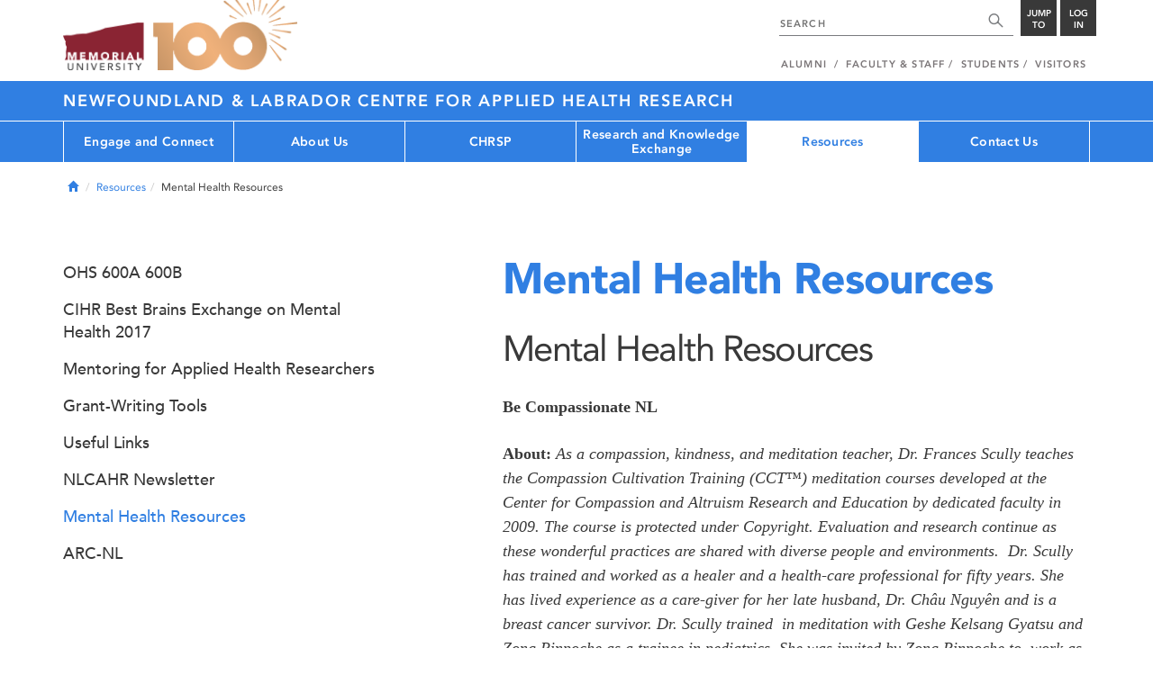

--- FILE ---
content_type: text/html; charset=UTF-8
request_url: https://www.mun.ca/nlcahr/resources/mental-health-resources/
body_size: 12957
content:
<!DOCTYPE html >
<html lang="en-CA"
 prefix="og: http://ogp.me/ns# fb: http://ogp.me/ns/fb# foaf: http://xmlns.com/foaf/0.1/ dc: http://purl.org/dc/elements/1.1/"
 vocab="http://schema.org/"
 itemscope="" itemtype="http://schema.org/WebPage">

<head>
 <meta charset="utf-8"/>
<meta http-equiv="Content-type" content="text/html; charset=utf-8"/>
<meta http-equiv="X-UA-Compatible" content="IE=edge">
<meta name="viewport" content="width=device-width, initial-scale=1">
<link rel="canonical" href="https://www.mun.ca/nlcahr/resources/mental-health-resources/"/>



 <script>(function (w, d, s, l, i) {
 w[l] = w[l] || [];
 w[l].push({
 'gtm.start': new Date().getTime(), event: 'gtm.js'
 });
 var f = d.getElementsByTagName(s)[0],
 j = d.createElement(s), dl = l != 'dataLayer' ? '&l=' + l : '';
 j.async = true;
 j.src =
 'https://www.googletagmanager.com/gtm.js?id=' + i + dl;
 f.parentNode.insertBefore(j, f);
 })(window, document, 'script', 'dataLayer', 'GTM-TB37L6');</script>

<title>Mental Health Resources | Newfoundland &amp; Labrador Centre for Applied Health Research | Memorial University of
 Newfoundland</title>

<link rel="preload" href="https://www.mun.ca/appinclude/stratum/js/bowser.js?id=b1c67ec783de3038f2624bfa60b86643&x-stratum-cacheable-asset=1" as="script">
<link rel="preload" href="https://www.mun.ca/appinclude/stratum/js/jquery-bundle.js?id=c25ccce2e4c696de405a19bb617e33ef&x-stratum-cacheable-asset=1" as="script">
<link rel="preload" href="https://www.mun.ca/appinclude/stratum/js/app.js?id=42f847eca8d3c1d4e2f7c5dcbc75fbf8&x-stratum-cacheable-asset=1" as="script">
<link rel="preload" href="https://www.mun.ca/appinclude/stratum/css/app.css?id=cd8e0594519a3fa82167edd3abae0f47&x-stratum-cacheable-asset=1" as="style">
<link rel="preload" href="https://www.mun.ca/appinclude/stratum/css/bottom.css?id=1cb694a66fb44a1e90b5178806c4ff96&x-stratum-cacheable-asset=1" as="style">
<link rel="preload" href="https://www.mun.ca/appinclude/stratum/images/MUN_Logo_Tagline_RGB.png?5d9aacec60306618ddc2e7b5801b7673" as="image" >
<link rel="preload" href="https://www.mun.ca/appinclude/stratum/images/MUN_Logo_RGB.png?1e058e0f542b9b6d1b14a96c150cb0c6" as="image" >
<link rel="preload" href="https://www.mun.ca/appinclude/stratum/images/mun-100-masthead-logo.png?601f2833b7cd6b81024de65e5a57f986" as="image" >
<link rel="preload" href="https://www.mun.ca/appinclude/stratum/fonts/7147ec3a-8ff8-4ec9-8c5c-bd1571dc6ae6.woff2?074cfd4a4adbcfd11ebf4a50b0e83601" as="font" type="font/woff2" crossorigin="anonymous">
<link rel="preload" href="https://www.mun.ca/appinclude/stratum/fonts/icomoon.woff2?2799c2b799b9977e2f34ed509472c0a4" as="font" type="font/woff2" crossorigin="anonymous">
<link rel="preload" href="https://www.mun.ca/appinclude/stratum/fonts/2cac77ec-9bc0-4ee7-87e4-27650190744f.woff2?b88cd394783954e4599ae801d3a73aa6" as="font" type="font/woff2" crossorigin="anonymous">
<link rel="preload" href="https://www.mun.ca/appinclude/stratum/fonts/5a05cf7f-f332-456f-ae67-d8c26e0d35b3.woff2?de4f67b8545dc903765d53b0346df833" as="font" type="font/woff2" crossorigin="anonymous">
<link rel="preload" href="https://www.mun.ca/appinclude/stratum/fonts/b9ebb19d-88c1-4cbd-9baf-cf51972422ec.woff2?dd3441203c41f450912336d7f356115f" as="font" type="font/woff2" crossorigin="anonymous">
<link rel="preload" href="https://www.mun.ca/appinclude/stratum/fonts/c4352a95-7a41-48c1-83ce-d8ffd2a3b118.woff2?7ef7482c33eafdf91cb366853e3a4c4c" as="font" type="font/woff2" crossorigin="anonymous">

<meta name="copyright" content="Copyright (c) 2021 Memorial University of Newfoundland">
<meta name="title" content="Mental Health Resources | Newfoundland &amp; Labrador Centre for Applied Health Research | Memorial University of Newfoundland">



 <meta name="keywords" content="">
 <meta name="description" content="Be Compassionate NL">



<meta name="generator" content="Terminal Four"/>
<meta property="og:url" content="https://www.mun.ca/nlcahr/resources/mental-health-resources/"/>
<meta property="og:type" content="website"/>
<meta property="og:locale" content="en_CA"/>
<meta property="og:site_name" content="Memorial University of Newfoundland"/>
<meta property="og:title" content="Mental Health Resources | Newfoundland &amp; Labrador Centre for Applied Health Research"/>
<meta property="og:description" content="Be Compassionate NL"/>
<meta property="og:image" content="https://www.mun.ca/appinclude/stratum/images/social-media-default-icon.jpg?92048c39b648897691cd44b1aa982d3c&x-stratum-cacheable-asset=1"/>
<meta name="twitter:domain" content="www.mun.ca"/>
<meta name="twitter:title" content="Mental Health Resources | Newfoundland &amp; Labrador Centre for Applied Health Research"/>
<meta name="twitter:description" content="Be Compassionate NL"/>
<meta name="twitter:card" content="summary_large_image"/>
<meta name="twitter:card" content="summary_large_image"/>
<meta name="twitter:image" content="https://www.mun.ca/appinclude/stratum/images/social-media-default-icon.jpg?92048c39b648897691cd44b1aa982d3c&x-stratum-cacheable-asset=1"/>

<script type="application/ld+json"> {
 "@context": "http://schema.org",
 "@type": "CollegeOrUniversity",
 "name": "Memorial University of Newfoundland",
 "url": "http://www.mun.ca",
 "sameAs": [
 "http://www.facebook.com/MemorialUniversity",
 "http://twitter.com/memorialu",
 "http://instagram.com/memorialuniversity",
 "http://www.youtube.com/user/MemorialUVideos",
 "http://memorialfutureu.tumblr.com/"
 ],
 "logo": "https://www.mun.ca/appinclude/stratum/images/gkg-mun-logo.jpg?8726997c62e4a5dbf8247b8c9adf4abc&x-stratum-cacheable-asset=1",
 "image": "https://www.mun.ca/appinclude/stratum/images/MUN_Logo_RGB.png?1e058e0f542b9b6d1b14a96c150cb0c6&x-stratum-cacheable-asset=1"
 }

</script>  <link rel="apple-touch-icon" sizes="57x57" href="/appinclude/stratum/favicon/apple-touch-icon-57x57.png">
<link rel="apple-touch-icon" sizes="114x114" href="/appinclude/stratum/favicon/apple-touch-icon-114x114.png">
<link rel="apple-touch-icon" sizes="72x72" href="/appinclude/stratum/favicon/apple-touch-icon-72x72.png">
<link rel="apple-touch-icon" sizes="144x144" href="/appinclude/stratum/favicon/apple-touch-icon-144x144.png">
<link rel="apple-touch-icon" sizes="60x60" href="/appinclude/stratum/favicon/apple-touch-icon-60x60.png">
<link rel="apple-touch-icon" sizes="120x120" href="/appinclude/stratum/favicon/apple-touch-icon-120x120.png">
<link rel="apple-touch-icon" sizes="76x76" href="/appinclude/stratum/favicon/apple-touch-icon-76x76.png">
<link rel="apple-touch-icon" sizes="152x152" href="/appinclude/stratum/favicon/apple-touch-icon-152x152.png">
<link rel="apple-touch-icon" sizes="180x180" href="/appinclude/stratum/favicon/apple-touch-icon-180x180.png">
<link rel="icon" type="image/png" href="/appinclude/stratum/favicon/favicon-192x192.png" sizes="192x192">
<link rel="icon" type="image/png" href="/appinclude/stratum/favicon/favicon-160x160.png" sizes="160x160">
<link rel="icon" type="image/png" href="/appinclude/stratum/favicon/favicon-96x96.png" sizes="96x96">
<link rel="icon" type="image/png" href="/appinclude/stratum/favicon/favicon-16x16.png" sizes="16x16">
<link rel="icon" type="image/png" href="/appinclude/stratum/favicon/favicon-32x32.png" sizes="32x32">
<meta name="msapplication-TileColor" content="#ffffff">
<meta name="msapplication-TileImage" content="/appinclude/stratum/favicon/mstile-144x144.png"> <link rel="stylesheet" type="text/css" href="https://www.mun.ca/appinclude/stratum/css/app.css?id=cd8e0594519a3fa82167edd3abae0f47&x-stratum-cacheable-asset=1"  defer/>
<script type="text/javascript" src="https://www.mun.ca/appinclude/stratum/js/bowser.js?id=b1c67ec783de3038f2624bfa60b86643&x-stratum-cacheable-asset=1"  ></script>
<script type="text/javascript" src="https://www.mun.ca/appinclude/stratum/js/jquery-bundle.js?id=c25ccce2e4c696de405a19bb617e33ef&x-stratum-cacheable-asset=1"  ></script>


<script type="application/x-stratum-config">[base64]</script>

 </head>

<body class="Blue-2727  section-84989  production-nlcahr  webp number-of-menu-items-6">
<noscript>
 <iframe src="https://www.googletagmanager.com/ns.html?id=GTM-TB37L6"
 height="0" width="0" style="display:none;visibility:hidden"></iframe>
</noscript>

<div id="outer-container" class="Blue-2727  section-84989  production-nlcahr  webp number-of-menu-items-6">

 <header itemscope itemtype="https://schema.org/WPHeader">
 <meta itemprop="name" content="Page Header"/>
 <meta itemprop="description" content="Search, Apply, Login and Navigate our Sites."/>
 <!--SEARCH AREA -->
 <div id="masthead-curtain" class="collapsed">
 <div class="container-fluid" id="masthead-curtain-close-wrapper">
 <div class="row">
 <div class="col-xs-12">
 <button class="pull-right masthead-curtain-close" id="masthead-curtain-close" aria-label="Close"
 title="Close"><span class="icon-close" aria-hidden="true" style=""></span></button>
 </div>
 </div>
 </div>
 <div id="masthead-curtain-content">
 <div id="search" class="hidden masthead-subject">
 <div class="container">
 <div class="row">
 <div class="masthead-item">
 <form method="get" action="//www.mun.ca/main/search.php" id="mcs-search-form">
 <div class="col-sm-12 col-md-offset-2 col-md-7">
 <div class="search-container">
 <label for="mcs-search-field" style="display: none;">Search:</label>
 <input id="mcs-search-field" placeholder="Search for..." type="text"
 class="typeahead" name="q" autocomplete="off"/>
 <input type="hidden" name="from" value="" id="mcs-from-field"/>
 </div>
 </div>
 <div class="col-sm-12 col-md-2 center-search-button">
 <button class="dropInnerButton search-btn" id="searchMUN">Search</button>
 </div>
 </form>
 </div>
 </div>
 <div class="az-links">
 <div class="row">
 <div class="col-xs-12 col-sm-4 col-lg-4">
 <div class="masthead-item" style="margin: 0;">
 <ul>
 <li>
 <a href="https://www.mun.ca/people_departments/a-z-listing/">A-Z Directory</a>
 </li>
 <li>
 <a href="https://www.mun.ca/main/become-a-student/">Admissions</a>
 </li>
 <li>
 <a href="https://www.mun.ca/university-calendar/">Calendar</a>
 </li>
 </ul>
 </div>
 </div>
 <div class="col-xs-12 col-sm-4 col-lg-4">
 <div class="masthead-item" style="margin: 0;">
 <ul>
 <li>
 <a href="https://www.mun.ca/campus_map/">Campus Maps</a>
 </li>
 <li>
 <a href="https://www.mun.ca/hr/careers/">Careers</a>
 </li>
 <li>
 <a href="https://www.mun.ca/people_departments/faculties-and-schools/">Faculties and Schools</a>
 </li>
 </ul>
 </div>
 </div>
 <div class="col-xs-12 col-sm-4 col-lg-4">
 <div class="masthead-item" style="margin: 0;">
 <ul>
 <li>
 <a href="https://www.mun.ca/international/">International</a>
 </li>
 <li>
 <a href="https://www.library.mun.ca/">Libraries</a>
 </li>
 <li>
 <a href="https://www.mun.ca/people_departments/">People and Departments</a>
 </li>
 </ul>
 </div>
 </div>
</div> </div>
 </div>
 </div>
 <div id="sitewide-menu" class="hidden masthead-subject">
 <div class="container sitewide-menu">
 <div class="row">
 <div class="col-md-12  col-lg-6">
 <div class="masthead-item" style="margin: 0;">
 <ul>
 <li>
 <a href="//www.mun.ca/main/about/">About</a>
 </li>
 <li>
 <a href="//www.mun.ca/main/become.php">Become A Student</a>
 </li>
 <li>
 <a href="//www.mun.ca/main/campuses.php">Campuses</a>
 </li>
 </ul>
 </div>
 </div>
 <div class="col-md-12  col-lg-6">
 <div class="masthead-item" style="margin: 0;">
 <ul>
 <li>
 <a href="//www.mun.ca//alumni/give/">Give to Memorial</a>
 </li>
 <li>
 <a href="//www.mun.ca/main/programs.php">Programs</a>
 </li>
 <li>
 <a href="http://www.mun.ca/research/">Research</a>
 </li>
 </ul>
 </div>
 </div>
 </div>
</div> <!--<div class="container sitewide-menu"></div>-->
 </div>
 <div id="audience-menu" class="hidden masthead-subject">
 <div class="container audience-menu">
 <div class="row">
 <div class="col-md-12  col-lg-4">
 <div class="masthead-item" style="margin: 0;">
 <ul>
 <li>
 <a href="//www.mun.ca//alumni/">Alumni</a>
 </li>
 <li>
 <a href="//www.mun.ca/main/facultyandstaff.php">Faculty &amp; Staff</a>
 </li>
 </ul>
 </div>
 </div>
 <div class="col-md-12  col-lg-4">
 <div class="masthead-item" style="margin: 0;">
 <ul>
 <li>
 <a href="//www.mun.ca/main/students.php">Students</a>
 </li>
 </ul>
 </div>
 </div>
 <div class="col-md-12  col-lg-4">
 <div class="masthead-item" style="margin: 0;">
 <ul>
 <li>
 <a href="//www.mun.ca/main/visitors/">Visitors</a>
 </li>
 </ul>
 </div>
 </div>
 </div>
</div> <!--<div class="container audience-menu"></div>-->
 </div>
 <!--APPLY AREA -->
 <div id="apply" class="hidden masthead-subject">
 <div class="container apply-menu">
 </div> </div>
 <!-- LOGIN AREA -->
 <div id="login" class="hidden masthead-subject">
 <div class="container services-menu">
 <div class="row">
 <div class="col-xs-10 col-xs-offset-1 col-md-8 col-md-offset-2">
 <div class="masthead-item">
 <ul>
 <li>
 <a href="https://my.mun.ca">my.mun.ca</a>
 </li>
 <li>
 <a href="https://online.mun.ca">Brightspace</a>
 </li>
 <li><a href="https://my.mun.ca/student">Student Self-Service</a></li>
 <li><a href="https://my.mun.ca/employee">Employee Self-Service</a></li>
 <li>
 <a href="https://www.mun.ca/its/services/email/">Email</a>
 </li>
 <li>
 <a href="http://www.mun.ca/iam/munlogin/">Other MUN Login Services</a>
 </li>
 </ul>
 </div>
 </div>
 </div>
</div>
 </div>
 </div>
</div>
 <div id="masthead">
 <!-- S: masthead -->

 <div class="container">
 <!-- S: masthead container-->

 <div class="row">
 <!-- S: masthead row-->

 <div class="col-sm-2 col-md-6" style="position:relative">
 <!--- S: masthead logo -->
 <a href="//www.mun.ca/main/" class="masthead-mun-logo"
 title="Memorial University of Newfoundland"
 aria-label="Memorial University">
 Memorial University
 </a>
 <a href="//www.mun.ca/100"
 class="masthead-mun-logo-100-overlay">100 site</a>
 <!--- E: masthead logo -->
 </div>

 <div class="col-sm-10 col-md-6">
 <div class="row">
 <!--- S: right row 1 -->

 <div class="col-md-12">
 <div id="masthead-actions" class="pull-right desktop-masthead-search">

 <form method="get" action="//www.mun.ca/main/search.php" id="ms-search-form">
 <input type="text" placeholder="SEARCH" class="ms-repace typeahead" name="q"
 autocomplete="off" id="ms-replace-search-input">
 <button type="submit" class="ms-replace"
 id="ms-search-btn"><span><!-- Search<br> --><span
 class="icon icon-search" aria-hidden="true"></span></span>
 </button>
 <input type="hidden" name="from" value="" id="mcs-from-field"/>
 </form>

 <div class="dropdown">
 <button type="button" id="jump-to" class="ms-replace dropdown-toggle"
 data-toggle="dropdown" aria-haspopup="true" aria-expanded="false"><span>
 Jump to</span>
 </button>
 <ul id="jumpToMenu" class="ms-replace dropdown-menu dropdown-menu-right"
 aria-labelledby="jump-to">
 <li>
 <a href="https://www.mun.ca/people_departments/a-z-listing/">A-Z Directory</a>
</li>
<li><a href="https://www.mun.ca/main/become-a-student/">Admissions</a></li>
<li><a href="https://www.mun.ca/university-calendar/">Calendar</a></li>
<li><a href="https://www.mun.ca/campus_map/">Campus Maps</a></li>
<li><a href="https://www.mun.ca/hr/careers/">Careers</a></li>
<li><a href="https://www.mun.ca/people_departments/faculties-and-schools/">Faculties
 and
 Schools</a>
</li>
<li><a href="https://www.mun.ca/international/">International</a></li>
<li><a href="https://www.library.mun.ca/">Libraries</a></li>
<li><a href="https://www.mun.ca/people_departments/">People and
 Departments</a></li> </ul>
 </div>

 <div class="dropdown">
 <button type="button" id="btn-login" class="ms-replace dropdown-toggle"
 data-toggle="dropdown" aria-haspopup="true"
 aria-expanded="false"><span>Log<br>in</span>
 </button>
 <ul id="loginMenu"
 class="ms-replace dropdown-menu dropdown-menu-right"
 aria-labelledby="btn-login">
 <li><a href="https://my.mun.ca">my.mun.ca</a></li>
<li><a href="https://online.mun.ca">Brightspace</a></li>
<li><a href="https://my.mun.ca/student">Student Self-Service</a></li>
<li><a href="https://my.mun.ca/employee">Employee Self-Service</a></li>
<li><a href="https://www.mun.ca/its/services/email/">Email</a></li>
<li><a href="http://www.mun.ca/iam/munlogin/">Other MUN Login Services</a>
</li>
 </ul>
 </div>

 </div>
 </div>
 <!--- E: right row 1 -->
 </div>


 <div class="row">
 <!--- S: right row 2 -->
 <div class="col-md-12">
 <nav id="masthead-nav" typeof="SiteNavigationElement">
 <ul class="nav navbar-nav pull-right" typeof="SiteNavigationElement">
 <li><a property="url" href="http://www.mun.ca/alumni"><span
 property="name">Alumni</span></a>
</li>
<li><a property="url" href="//www.mun.ca/main/facultyandstaff.php"><span
 property="name">Faculty &amp; Staff</span></a></li>
<li><a property="url" href="//www.mun.ca/main/students.php"><span
 property="name">Students</span></a></li>
<li><a property="url" href="//www.mun.ca/main/visitors/index.php"><span
 property="name">Visitors</span></a></li> </ul>
 </nav>
 </div>
 <!--- E: right row 2 -->
 </div>


 </div>
 <!-- E: masthead row-->
 </div>
 <!-- E: masthead container-->
 </div>
 <!-- E: masthead -->
</div>

 <div id="site-title-desktop" class="site-title hidden-sm hidden-xs">
 <div class="container">
 <div class="row">
 <div class="col-md-12">
 <h1><a href="/nlcahr/"
 class="t4-site-root">Newfoundland &amp; Labrador Centre for Applied Health Research </a>
 
 </h1></div>
 </div>
 </div>
 </div>
 <div id="menu">
 <nav class="navbar">
 <div class="container">
 <div class="navbar-header">
 <div class="pull-left" style="position:relative">
 <a href="//www.mun.ca/main/"><img
 src="https://www.mun.ca/appinclude/stratum/images/mun-100-masthead-logo.png?601f2833b7cd6b81024de65e5a57f986"
 class="mobile-mun-logo"></a>
 <a href="//www.mun.ca/100"
 class="masthead-mun-logo-100-overlay">100 site</a>
 </div>
 <div class="pull-right m-actions">
 <button type="button" class="masthead-curtain-open" data-target="#login" aria-label="Login"
 title="Login"><span class="text-btn">Login</span></button>
 <button type="button" class="masthead-curtain-open" data-target="#audience-menu"
 aria-label="Audience Menu" title="Audience"><span class="icon-user"
 aria-hidden="true"></span>
 </button>
 <button type="button" class="masthead-curtain-open site-search" data-target="#search"
 aria-label="Search" title="Search"><span class="icon-search"
 aria-hidden="true"></span></button>
 <button type="button" class="masthead-curtain-open navbar-toggle"
 data-target="#sitewide-menu" aria-label="Toggle navigation"><span class="icon-lines"
 aria-hidden="true"></span>
 </button>
 </div>
 </div>
 <nav id="top-menu" class="collapse navbar-collapse" typeof="SiteNavigationElement">
 <ul>
 <li><a href="/nlcahr/engage-and-connect/">Engage and Connect</a>
<ul class="multilevel-linkul-0">
<li><a href="/nlcahr/engage-and-connect/disability/">Disability</a></li>
<li><a href="/nlcahr/engage-and-connect/early-childhood-development/">Early Childhood Development</a></li>
<li><a href="/nlcahr/engage-and-connect/education/">Education</a></li>
<li><a href="/nlcahr/engage-and-connect/employment/">Employment</a></li>
<li><a href="/nlcahr/engage-and-connect/food-security/">Food Security</a></li>
<li><a href="/nlcahr/engage-and-connect/gender/">Gender</a></li>
<li><a href="/nlcahr/engage-and-connect/health/">Health</a></li>
<li><a href="/nlcahr/engage-and-connect/housing/">Housing</a></li>
<li><a href="/nlcahr/engage-and-connect/indigenous-communities/">Indigenous Communities</a></li>
<li><a href="/nlcahr/engage-and-connect/race-and-culture/">Race and Culture</a></li>
<li><a href="/nlcahr/engage-and-connect/social-inclusion-and-support/">Social Inclusion and Support</a></li>
<li><a href="/nlcahr/engage-and-connect/student-community-opportunities/">Student Community Opportunities</a></li>
<li><a href="/nlcahr/engage-and-connect/student-university-opportunities/">Student University Opportunities</a></li>
<li><a href="https://www.mun.ca/research/explore/units/" target="_blank">Research Units at Memorial University</a></li>
<li><a href="https://mun.yaffle.ca//" target="_blank">Link to Research: Yaffle</a></li>
<li><a href="/nlcahr/engage-and-connect/considerations-for-effective-engagement/">Considerations for Effective Engagement</a></li>

</ul>

</li><li><a href="/nlcahr/about-us/">About Us</a>
<ul class="multilevel-linkul-0">
<li><a href="/nlcahr/about-us/special-events-at-the-centre/">Special Events at the Centre</a></li>
<li><a href="/nlcahr/about-us/defining-applied-health-research/">Defining Applied Health Research</a></li>
<li><a href="/nlcahr/about-us/our-board-of-directors/">Our Board of Directors</a></li>
<li><a href="/nlcahr/about-us/annual-reports/">Annual Reports</a></li>
<li><a href="/nlcahr/contact-us/" target="_self">Contact Us</a></li>

</ul>

</li><li><a href="/nlcahr/chrsp/">CHRSP</a>
<ul class="multilevel-linkul-0">
<li><a href="/nlcahr/chrsp/covid-19-quick-response/">COVID-19 Quick Response</a></li>
<li><a href="/nlcahr/chrsp/covid-19-research-evidence/">COVID-19 Research Evidence</a></li>
<li><a href="/nlcahr/chrsp/about-evidence-in-context-reports/">About Evidence in Context Reports</a></li>
<li><a href="/nlcahr/chrsp/chrsp-methodology-evidence-in-context-reports/">CHRSP Methodology: Evidence in Context Reports</a></li>
<li><a href="/nlcahr/chrsp/about-rapid-evidence-reports/">About Rapid Evidence Reports</a></li>
<li><a href="/nlcahr/chrsp/chrsp-methodology-rapid-evidence-reports/">CHRSP Methodology: Rapid Evidence Reports</a></li>
<li><a href="/nlcahr/chrsp/completed-chrsp-projects/">Completed CHRSP Projects</a></li>
<li><a href="/nlcahr/chrsp/current-chrsp-projects/">Current CHRSP Projects</a></li>
<li><a href="/nlcahr/chrsp/-for-chrsp-champions/"> For CHRSP Champions</a></li>
<li><a href="/nlcahr/chrsp/health-system-feedback-on-chrsp-studies/">Health System Feedback on CHRSP Studies</a></li>

</ul>

</li><li><a href="/nlcahr/research-and-knowledge-exchange/">Research and Knowledge Exchange</a>
<ul class="multilevel-linkul-0">
<li><a href="/nlcahr/research-and-knowledge-exchange/adhd/">ADHD</a></li>
<li><a href="/nlcahr/research-and-knowledge-exchange/aging/">Aging</a>
<ul class="multilevel-linkul-1">
<li><a href="/nlcahr/research-and-knowledge-exchange/aging/research-articles-on-aging/">Research Articles on Aging</a></li>

</ul>

</li>
<li><a href="/nlcahr/research-and-knowledge-exchange/autism/">Autism</a></li>
<li><a href="/nlcahr/research-and-knowledge-exchange/the-arts-and-health/">The Arts and Health</a></li>
<li><a href="/nlcahr/research-and-knowledge-exchange/chronic-disease/">Chronic Disease</a></li>
<li><a href="/nlcahr/research-and-knowledge-exchange/climate-change/">Climate Change</a></li>
<li><a href="/nlcahr/research-and-knowledge-exchange/cost-and-value-in-healthcare/">Cost and Value in Healthcare</a></li>
<li><a href="/nlcahr/research-and-knowledge-exchange/critical-disability-studies/">Critical Disability Studies</a></li>
<li><a href="/nlcahr/research-and-knowledge-exchange/eating-disorders-disordered-eating-and-body-image/">Eating Disorders, Disordered Eating and Body Image</a></li>
<li><a href="/nlcahr/research-and-knowledge-exchange/gender-sexuality-and-health/">Gender, Sexuality, and Health</a></li>
<li><a href="/nlcahr/research-and-knowledge-exchange/global-health/">Global Health</a></li>
<li><a href="/nlcahr/research-and-knowledge-exchange/harm-reduction-and-critical-drug-studies/">Harm Reduction and Critical Drug Studies</a></li>
<li><a href="/nlcahr/research-and-knowledge-exchange/health-human-resources/">Health Human Resources</a></li>
<li><a href="/nlcahr/research-and-knowledge-exchange/horticultural-therapy/">Horticultural Therapy</a></li>
<li><a href="/nlcahr/research-and-knowledge-exchange/human-animal-interaction-and-wellness/">Human Animal Interaction and Wellness</a></li>
<li><a href="/nlcahr/research-and-knowledge-exchange/implementation-science-and-change-management/">Implementation Science and Change Management</a></li>
<li><a href="/nlcahr/research-and-knowledge-exchange/indigenous-health/">Indigenous Health</a></li>
<li><a href="/nlcahr/research-and-knowledge-exchange/the-learning-health-and-social-system/">The Learning Health and Social System</a></li>
<li><a href="/nlcahr/research-and-knowledge-exchange/mental-health/">Mental Health</a></li>
<li><a href="/nlcahr/research-and-knowledge-exchange/midwifery-and-maternal-health/">Midwifery and Maternal Health</a></li>
<li><a href="/nlcahr/research-and-knowledge-exchange/military-families-and-veterans-health/">Military Families and Veterans Health</a></li>
<li><a href="/nlcahr/research-and-knowledge-exchange/oral-health/">Oral Health</a></li>
<li><a href="/nlcahr/research-and-knowledge-exchange/palliative-and-end-of-life-care/">Palliative and End-of-Life Care</a></li>
<li><a href="/nlcahr/research-and-knowledge-exchange/rural-health/">Rural Health</a></li>
<li><a href="/nlcahr/research-and-knowledge-exchange/service-learning-and-community-engagement/">Service Learning and Community Engagement</a></li>
<li><a href="/nlcahr/research-and-knowledge-exchange/research-talks/">Research Talks</a></li>
<li><a href="/nlcahr/research-and-knowledge-exchange/success-stories/">Success Stories</a></li>
<li><a href="/nlcahr/research-and-knowledge-exchange/why-students-should-join-a-research-exchange-group/">Why Students Should Join a Research Exchange Group</a></li>

</ul>

</li><li><span class="currentbranch0"><a href="/nlcahr/resources/">Resources</a></span>
<ul class="multilevel-linkul-0">
<li><a href="/nlcahr/resources/ohs-600a-600b/">OHS 600A 600B</a></li>
<li><a href="/nlcahr/resources/cihr-best-brains-exchange-on-mental-health-2017/">CIHR Best Brains Exchange on Mental Health 2017</a></li>
<li><a href="/nlcahr/resources/mentoring-for-applied-health-researchers/">Mentoring for Applied Health Researchers</a></li>
<li><a href="/nlcahr/resources/grant-writing-tools/">Grant-Writing Tools</a></li>
<li><a href="/nlcahr/resources/useful-links/">Useful Links</a></li>
<li><a href="/nlcahr/resources/nlcahr-newsletter/">NLCAHR Newsletter</a></li>
<li><span class="currentbranch1"><a href="/nlcahr/resources/mental-health-resources/">Mental Health Resources</a></span></li>
<li><a href="/nlcahr/resources/arc-nl/">ARC-NL</a></li>

</ul>

</li><li><a href="/nlcahr/contact-us/">Contact Us</a>
<ul class="multilevel-linkul-0">
<li><a href="/nlcahr/contact-us/how-to-find-us/">How to find us</a></li>
<li><a href="/nlcahr/contact-us/link-to-campus-map/">Link to Campus Map</a></li>

</ul>

</li><li><a href="/nlcahr/arc-nl/">ARC-NL</a>
<ul class="multilevel-linkul-0">
<li><a href="/nlcahr/arc-nl/contact-us/">Contact Us</a></li>
<li><a href="/nlcahr/arc-nl/membership/">Membership</a></li>

</ul>

</li> </ul>
 </nav>
 </div>
 </nav>
 </div>
 <div id="site-title-mobile" class="site-title visible-sm visible-xs">
 <div class="container">
 <div class="row">
 <div class="col-xs-10">
 <h1><a href="#" class="t4-site-root">Newfoundland &amp; Labrador Centre for Applied Health Research</a>
 
 </h1></div>
 <div class="col-xs-2">
 <button type="button" class="btn sub-menu-button pull-right" data-toggle="collapse"
 data-target="#sub-menu" aria-label="Toggle navigation"
 style="padding: 15px 5px 15px 0;"><span class="icon-chev-down" aria-hidden="true"
 style="color: white;"></span></button>
 </div>
 </div>
 </div>
 </div>
</header>
<div id="mobile-menu-container">
 <div class="container">
 <div class="row">
 <nav class="sub-menu col-sm-12 collapse" id="sub-menu" typeof="SiteNavigationElement">

 </nav>
 </div>
 </div>
</div>



 <div id="content">

 <div class="container">

  <div class="row breadcrumb-row">
 <div class="md-col-12">

 <ul class="breadcrumb">
 <li>
 <a href="/nlcahr/">
 <span class="glyphicon glyphicon-home" aria-hidden="true"></span>
 <span class="sr-only">Home</span>
 </a>
 </li>
 <li><a href="/nlcahr/resources/">Resources</a></li><li>Mental Health Resources</li>  </ul>
 </div>
 </div>
  <div class="row">
 <div class="col-md-12">
  </div>
 </div>
 <div class="row">

 <div class="col-md-7 col-md-offset-1 col-md-push-4">
 <div id="call-to-action-mobile-widget-container" data-type="MCT"></div>
 <div id="content-body" typeof="WebPage">
   <h1 property="name" class="page-title">Mental Health Resources</h1>
 

 <main property="mainEntityOfPage">
 <div id="sb-content-inside">
 <!-- SB START CONTENT -->
 







<span id="d.en.311761"></span>
<div class="memorial-basic-content">
  <h2>Mental Health Resources</h2>

<p style="font-weight: 400;"><strong>Be Compassionate NL</strong></p>
<p style="font-weight: 400;"><strong>About:</strong> <em>As a compassion, kindness, and meditation teacher, Dr. Frances Scully teaches the Compassion Cultivation Training (CCT™) meditation courses developed at the Center for Compassion and Altruism Research and Education by dedicated faculty in 2009. The course is protected under Copyright. Evaluation and research continue as these wonderful practices are shared with diverse people and environments. &nbsp;Dr. Scully&nbsp; has trained and worked as a healer and a health-care professional for fifty years. She has lived experience as a care-giver for her late husband, Dr. Châu Nguyên and is a breast cancer survivor. Dr. Scully trained&nbsp; in meditation with Geshe Kelsang Gyatsu and Zong Rinpoche as a trainee in pediatrics. She was invited by Zong Rinpoche to&nbsp; work as a community pediatrician at the Garden Shartse Monastery relocated to southern India in 1984. She became certified to teach Christian Meditation in 1984 and &nbsp;certified to teach the Compassion Cultivation Training Meditation course in 2020. She founded Be CompassionateNL.inc in July 2020.</em></p>
<p style="font-weight: 400;"><strong>Website: <a href="https://becompassionatenl.ca/about/">https://becompassionatenl.ca/about/</a></strong></p>
<p style="font-weight: 400;"><strong>Contact: <a href="mailto:dr.fscully@bekindnl.ca">dr.fscully@bekindnl.ca</a></strong></p>
<p>&nbsp;</p>
<p><strong>Quadrangle NL&nbsp;</strong></p>
<p><strong>About:&nbsp;</strong><em>Incorporated in May of 2015 with a dream of creating a communal HUB where we can grow as a community of 2SLGBTQIA+ people<strong>.&nbsp;</strong>Our aim is to create a centre that provides a shared community resource space that is flexible in how it can be used by community members and organizations--a shared space for building belonging across our differences, sharing resources, and honouring our strengths and experiences. The name also tips its hat to the historical significance of the triangle as a symbol of sexual diversity while at the same time acknowledging that our communities include sexual and gender diversity, and that the two are not reducible to the same thing.</em></p>
<p><strong>Website:&nbsp;<a href="http://www.thequadnl.com/">www.thequadnl.com</a></strong></p>
<p><strong>Contact:&nbsp;<a href="mailto:executivedirector@thequadnl.com">executivedirector@thequadnl.com</a></strong></p>
<p><strong>&nbsp;</strong></p>
<p><strong>SUNAR</strong></p>
<p><strong>About:&nbsp;</strong><em>The Substance User Network of the Atlantic Region (SUNAR) is a group by and for people with lived &amp; living experience of criminalized drug use. We engage in education and advocacy to enhance and save the lives of people who use(d) drugs in the Atlantic provinces of Canada.</em></p>
<p><strong>Website:&nbsp;<a href="https://www.sunar.ca/">https://www.sunar.ca/</a></strong></p>
<p><strong>Contact:&nbsp;<a href="mailto:sunatlanticregion@gmail.com">sunatlanticregion@gmail.com</a></strong></p>
<p><strong>&nbsp;</strong></p>
<p><strong>LIFEWISE</strong></p>
<p><strong>About:&nbsp;</strong><em>At Lifewise, our purpose is to bring hope to, and reduce stigma for those individuals living with mental health and addictions issues through a community of: Peer Support, Public Education, Advocacy, and Community Engagement, and Policy Consultation. As the only provincial organization in Newfoundland &amp; Labrador created by and for individuals living with mental health and addictions issues, we exist to support and encourage individual recovery through self-determination, while working to break the stigma surrounding these issues in society.&nbsp; Peer Supports include a Warmline, Wellness Workshops and Support Groups.&nbsp; Public Education Programs include a variety of short, medium, and week length sessions and training programs,with opportunities to learn from and connect with individuals who are extensively trained in relating their experiences.</em></p>
<p><strong>Website:&nbsp;<a href="http://www.lifewisenl.ca/">www.lifewisenl.ca</a></strong></p>
<p><strong>Contact:&nbsp;<a href="mailto:swhite@lifewisenl.ca">swhite@lifewisenl.ca</a></strong></p>
<p><strong>&nbsp;</strong></p>
<p><strong>Bell Island Housing &amp; Sobriety</strong></p>
<p><strong>About:&nbsp;</strong><em>Offering community-based, community-led supports for people living with mental health and addictions issues on Bell Island, the group was established as a grassroots movement and has grown into an organization that will soon operate from a new facility.&nbsp;<a href="https://www.cbc.ca/news/canada/newfoundland-labrador/bell-island-addictions-clinic-1.5230653">Media story here</a>&nbsp;provides background. &nbsp;Group now planningr social enterprise and learning opportunities in gardening and the arts.</em></p>
<p><strong>Website not available yet for the group/ Governance structure here:&nbsp;<a href="https://opencorporates.com/companies/ca_nl/88199">https://opencorporates.com/companies/ca_nl/88199</a></strong></p>
<p><strong>Heal Bell Island Facebook Group:&nbsp;<a href="https://www.facebook.com/groups/1680506282277066/">https://www.facebook.com/groups/1680506282277066/</a></strong></p>
<p><strong>&nbsp;</strong></p>
<p><strong>The Jacob Puddister Memorial Foundation</strong></p>
<p><strong>About:&nbsp;</strong><em>Created by Jake’s family to honour the son, brother, grandson, and friend Jake was to so many. Although he struggled with mental illness for many years, Jake prioritized the needs and feelings of all those he loved and cared about. If he was aware of someone who was struggling, he would go above and beyond to help them. From unconditionally supporting friends battling their own mental health, finding a place for a friend to stay, or gathering money and toys for the local Happy Tree, Jake’s compassion and light shined through even his darkest moments. The foundation’s mission is to provide mental health resources to youth in Newfoundland and Labrador and to eliminate the stigma surrounding mental health through various fundraising efforts and community partnerships. Programs include Free Counselling for Youth (Ages 12-35),&nbsp; Free ASIST (Applied Suicide Intervention Skills Training) in partnership with CMHA-NL, and Peer Support, among others.</em></p>
<p><strong>Website:&nbsp;<a href="https://www.jpmemorialfoundation.com/">https://www.jpmemorialfoundation.com/</a></strong></p>
<p><strong>Email:&nbsp;<a href="mailto:counselling@jpmemorialfoundation.com">counselling@jpmemorialfoundation.com</a></strong></p>
<p><strong>&nbsp;</strong></p>
<p><strong>Choices for Youth</strong></p>
<p><strong>About:&nbsp;</strong><em>Choices for Youth is committed to building programs, systems, and opportunities that are focused on providing individualized support for young people, celebrating who they are, and working together to unlock their potential to build a brighter future. Childhood trauma, mental illness, addictions, incarceration, family breakdown, poverty, violence, abuse, and exploitation are the tragic set of common experiences of the over 1500 young people we work with every year.&nbsp;<a href="https://www.choicesforyouth.ca/health-outreach">Outreach services are outlined here.</a>&nbsp;&nbsp;<a href="https://www.canada.ca/en/institutes-health-research/news/2022/11/government-of-canada-support-for-integrated-youth-services.html">Information about support for integrated youth services in Canada.</a>.</em></p>
<p><strong>Website:&nbsp;<a href="https://www.choicesforyouth.ca/">https://www.choicesforyouth.ca/</a></strong></p>
<p><strong>Contact:&nbsp;<a href="https://www.choicesforyouth.ca/contact-us">https://www.choicesforyouth.ca/contact-us</a></strong></p>
<p><strong>&nbsp;</strong></p>
<p><strong>Centre for Mindfulness NL&nbsp;</strong></p>
<p><strong>About:&nbsp;</strong><em>Centre for Mindfulness NL is a consultation and training company providing trauma-informed educational opportunities for individuals, groups, and workplaces.&nbsp; We are proud to be the first evidence-based, trauma-informed mindfulness institute in Canada. We are passionate about providing equitable access to evidence-based psychoeducation and wellness resources. We collaborate with organizations across both the public and private sectors to design sustainable systems-level change.</em>&nbsp;<em>The Centre provides evidence-based trauma-informed mindfulness programming and psycho-educational resources for organizations and individuals. We just finished facilitating a 200-hour teacher training program in partnership with CNIB and have a 5-day psycho-education training launching May 1-5.</em></p>
<p><strong>Website:&nbsp;<a href="http://www.centreformindfulnessnl.ca/">www.centreformindfulnessnl.ca</a></strong></p>
<p><strong>Contact:&nbsp;<a href="mailto:centreformindfulnessnl@gmail.com">centreformindfulnessnl@gmail.com</a></strong></p>
<p><strong>&nbsp;</strong></p>
<p><strong>Mokami Status of Women Council&nbsp;</strong></p>
<p><strong>About:&nbsp;</strong><em>Mokami Status of Women Council is an equality seeking, feminist organization that supports women and gender diverse individuals. We work within the Upper Lake Melville area of central Labrador, Canada.in Happy Valley- Goose Bay.</em></p>
<p><strong>Website:</strong>&nbsp;<strong><a href="https://www.mokamiwomen.ca/home/">https://www.mokamiwomen.ca/home/</a></strong></p>
<p><strong>Contact:&nbsp;<a href="mailto:coordinator@mokamiwomen.ca">coordinator@mokamiwomen.ca</a></strong></p>
<p><strong>&nbsp;</strong></p>
<p><strong>SOul Wellbeing</strong></p>
<p><strong>About:&nbsp;</strong><em>Soul Wellbeing is owned and operated by Susan O’Leary and provides wellness days and retreats around vagal nerve and nervous system wellness for professionals’ own self care . Susan has mostly worked with those in the wellness sector but would be most interested in discussing other possibilities if this would be of interest . Susan has been working in wellness lifestyle and studying wellbeing since her early 20's. Her professional degrees are a Psychology&nbsp; B.Sc. where she focused on Neuroscience followed by a Doctor in Chiropractic from CMCC. Her own journey in self care and mind body spirit practices have come from a wide range of experiences from training&nbsp; as a national athlete to&nbsp; yoga, working and operating in multidisciplinary and integrative medicine wellness centres , to the wisdom shared by many mentors including meditation and mindfulness practices. The combination of her educational degrees ,clinical experience and the practical experiences of her personal lifestyle , allows Susan to share her skillset in safe and&nbsp; effective ways. After&nbsp; 22 years of full time clinical practice she launched SOuL Wellbeing with the focus to share the practices for creative mindsets and the tools of self care that are relevant to todays busy and exciting world.</em></p>
<p><strong>Website:&nbsp;<a href="http://www.soulwellbeing.ca/">www.Soulwellbeing.ca</a></strong></p>
<p><strong>Contact: soleary@soulwellbeing ca</strong></p>
<p><strong>&nbsp;</strong></p>
<p><strong>RUAH Counselling Centre</strong></p>
<p><strong>About:&nbsp;</strong><em>&nbsp;RUAH, located at the Lantern on Barnes Road in St. John’s is &nbsp;a non-profit community counselling agency, provides individual, couple and family counselling, as well as psycho-educational groups, workshops and presentations to those 16 years of age and older. Access to timely and professional mental health and wellness services, for all, is our priority. Individuals who are unable to pay the standard fee for our services may be eligible for a reduced fee or no fee.</em></p>
<p><strong>Website:&nbsp;<a href="https://ruahcounselling.ca/">https://ruahcounselling.ca/</a></strong></p>
<p><strong>Contact:&nbsp;<a href="https://ruahcounselling.ca/contact/">https://ruahcounselling.ca/contact/</a></strong></p>
<p><strong>&nbsp;</strong></p>
<p><strong>First Light</strong></p>
<p><strong>About:&nbsp;</strong><em>First Light is a registered non-profit organization that serves the urban Indigenous and non-Indigenous community alike by providing programs and services rooted in the revitalization, strengthening and celebration of Indigenous cultures and languages in the spirit of trust, respect, and friendship.</em></p>
<p><strong>Website:&nbsp;<a href="https://firstlightnl.ca/about/">https://firstlightnl.ca/about/</a></strong></p>
<p><strong>&nbsp;</strong></p>
<p><strong>CMHA-NL</strong></p>
<p><strong>About:&nbsp;</strong><em>CMHA-NL is a provincial division of CMHA National. Our mission is to facilitate access to the resources people need to maintain and improve mental health.</em></p>
<p><strong>Website:&nbsp;<a href="https://cmhanl.ca/">https://cmhanl.ca/</a></strong></p>
<p><strong>Contact:&nbsp;<a href="https://cmhanl.ca/contact/">https://cmhanl.ca/contact/</a></strong></p>
<p><strong>&nbsp;</strong></p>
<p><strong>Strong Harbour Strings</strong></p>
<p><strong>About:&nbsp;</strong><em>Strong Harbour Strings Program is a mentoring artist program based on the belief that our communities can be strengthened through learning and sharing music. We strive to create equal access to music education and performance for young people residing in under served neighbourhoods through experiential learning and mentoring relationships.</em></p>
<p><strong>Website:&nbsp;<a href="https://strongharbourstrings.com/">https://strongharbourstrings.com/</a></strong></p>
<p><strong>Email:&nbsp;<a href="mailto:stringharbourstrings@gmail.com">stringharbourstrings@gmail.com</a></strong></p>
<p><strong>&nbsp;</strong></p>
<p><strong>NLCAHR RESOURCES:</strong></p>
<p><strong>&nbsp;</strong></p>
<p><strong>General Listing of Community, health system and university organizations and contacts</strong></p>
<p><strong><a href="https://www.mun.ca/nlcahr/engage-and-connect/">NLCAHR ENGAGE AND CONNECT WEBSITE FOR COMMUNITY-UNIVERSITY RESOURCES AND CONTACTS IN SOCIAL DETERMINANTS OF HEALTH</a></strong></p>
<p><strong>About:&nbsp;</strong><em>This portal was designed in collaboration with the Research Exchange Group on Service Leaning/Community Engagement as a follow-up to a workshop in which community and university partners expressed the need for an online tool that would make it easier to connect: community, health system and government partners with departments and supportive resources at Memorial University; Memorial University faculty and students with community, health system, and government partners; students to service learning opportunities in the community.</em></p>
<p><strong>&nbsp;</strong></p>
<p><strong>Arts-based mental health resources:</strong></p>
<p><strong><a href="https://www.mun.ca/nlcahr/research-exchange/the-arts-and-health/">Research Exchange Group on Arts and Health</a></strong></p>
<p><strong>&nbsp;</strong></p>
<ul style="font-weight: 400;">
<li><strong><a href="https://www.mun.ca/nlcahr/media/production/memorial/administrative/nl-centre-for-applied-health-research/media-library/researchexchange/COMPENDIUM_2021_ARTS_AND_HEALTH.pdf">A Compendium of Arts &amp; Health Research and Programming in NL</a>|&nbsp;</strong><em>A compendium of arts and health research and programming from across Newfoundland and Labrador was completed by Lynsey Alcock as part of her Master’s of Public Health Practicum at Memorial’s Faculty of Medicine. Launched in October 2020 and now updated for 2021, the compendium is the first of its kind for our province, and a valuable resource for this group. It is considered to be a “living document” and all are welcome to contact NLCAHR to make additions to the information as new programs and research get underway.</em></li>
</ul>
<p><strong>&nbsp;</strong></p>
<ul style="font-weight: 400;">
<li><strong><a href="https://www.mun.ca/nlcahr/media/production/memorial/administrative/nl-centre-for-applied-health-research/Integrating%20Art%20Into%20Mental%20Health%20Practice%20-%20Taylor%20Barei%20-%20Pathway%20Guidebook.pdf">Integrating Art into Mental Health Practice- Taylor Barei - Guidebook</a>&nbsp;|&nbsp;</strong><em>This guidebook was developed by Taylor Barei for her MSW Pathways Project at Memorial University for social and healthcare professionals and lifelong learners who have an interest in the arts. This guidebook can be helpful for community workers, peer support workers, therapists, counsellors and other mental health professionals. You do not need to be a professional artist or art therapist to use and explore this guidebook. All you need is an interest in integrating the arts into your professional development, practice or personal self-care goals.</em></li>
</ul>
<p><em>&nbsp;</em></p>
<p><strong><a href="https://www.mun.ca/nlcahr/research-exchange/horticultural-therapy/">Research Exchange Group on Horticultural Therapy</a></strong></p>
<p><em>&nbsp;</em></p>
<p><strong>Health System Programs:&nbsp;</strong></p>
<p><strong>&nbsp;</strong></p>
<p><strong>NL Centre on Substance Use and Eastern Health MHA Prevention and Promotion Service</strong></p>
<p><em>Formerly the NL Opioid Dependence Treatment Centre of Excellence, the new NL Health Services program will provide treatment and programming for mental health and substance use including prevention and health promotion.. Goals include supporting the implementation of the provincial MHA Hub and Spoke Model. Supporting the implementation of evidence informed treatment practices for substance use.</em></p>
<p><strong>Contact:&nbsp;<a href="mailto:wayne.bishop@easternhealth.ca">wayne.bishop@easternhealth.ca</a></strong></p>
<p><strong>Contact:&nbsp;<a href="mailto:bailey.reid@easternhealth.ca">bailey.reid@easternhealth.ca</a></strong></p>
<p><strong>&nbsp;</strong></p>
<p><strong>Bridges Program Eastern Health</strong></p>
<p><strong>About:&nbsp;</strong><em>The Bridges Program works collaboratively with youth, and their families, to build awareness, skills and the understanding needed to address mental health challenges.</em></p>
<p><em>What they do: Focused, short-term individual psychotherapy; Family therapy; Skill building groups; Psychiatric consultation; Admission to this program is coordinated through Child and Adolescent Central Intake.</em></p>
<p><strong>Website&nbsp;<a href="https://nl.bridgethegapp.ca/adult/service-directory/bridges-program-ages-13-18-eastern-health/">https://nl.bridgethegapp.ca/adult/service-directory/bridges-program-ages-13-18-eastern-health/</a></strong></p>
<p><strong>Contact: 709- 777-7715/2200</strong></p>
<p><strong>&nbsp;</strong></p>
<p><strong>Services in Western Health</strong></p>
<p><strong><a href="https://westernhealth.nl.ca/addiction-services/">https://westernhealth.nl.ca/addiction-services/</a></strong></p>
<p><strong>&nbsp;</strong></p>
<p><strong>Services in Central Health</strong></p>
<p><strong><a href="https://www.centralhealth.nl.ca/mental-health-and-addictions">https://www.centralhealth.nl.ca/mental-health-and-addictions</a></strong></p>
<p><strong>&nbsp;</strong></p>
<p><strong>Services in Labrador Grenfell Health</strong></p>
<p><strong><a href="https://www.lghealth.ca/mha">https://www.lghealth.ca/mha</a></strong></p>
<p><strong>&nbsp;</strong></p>
<p><strong>Services in Nunatsiavut</strong></p>
<p><strong><a href="https://nunatsiavut.com/department/health-and-social-development/public-health/">https://nunatsiavut.com/department/health-and-social-development/public-health/</a></strong></p>
<p><strong>&nbsp;</strong></p>
<p><strong>Nunatukavut Services</strong></p>
<p><strong><a href="https://nunatukavut.ca/departments/health-social-sector/">https://nunatukavut.ca/departments/health-social-sector/</a></strong></p>
<p><strong>&nbsp;</strong></p>
<p><strong>Health and Healing Innu Round Table Secretariat</strong></p>
<p><strong><a href="http://www.irtsec.ca/health-and-healing/">http://www.irtsec.ca/health-and-healing/</a></strong></p>
</div><!-- SB END CONTENT -->

</div>
</main>
</div>
</div>

<div class="col-md-4 col-md-pull-8">
   <div class="hidden-xs hidden-sm">
 <div id="left-menu">
 <ul><li><a href="/nlcahr/resources/ohs-600a-600b/">OHS 600A 600B</a></li><li><a href="/nlcahr/resources/cihr-best-brains-exchange-on-mental-health-2017/">CIHR Best Brains Exchange on Mental Health 2017</a></li><li><a href="/nlcahr/resources/mentoring-for-applied-health-researchers/">Mentoring for Applied Health Researchers</a></li><li><a href="/nlcahr/resources/grant-writing-tools/">Grant-Writing Tools</a></li><li><a href="/nlcahr/resources/useful-links/">Useful Links</a></li><li><a href="/nlcahr/resources/nlcahr-newsletter/">NLCAHR Newsletter</a></li><li><span class="currentbranch0"><a href="/nlcahr/resources/mental-health-resources/">Mental Health Resources</a></span></li><li><a href="/nlcahr/resources/arc-nl/">ARC-NL</a></li></ul> </div>
 </div>
  <div id="leftside-widget-container">
  </div>
 </div>

</div>
</div>
<!-- Related links desktop start here -->
<!--
<div id="related-content" class="cover-row grey-row"><div class="container"><div class="row"><h1>Related Content</h1><div class="col-xs-12"><ul><li><a href="" target="_blank"></a></li></ul></div></div></div></div> -->
<div id="quick-links-container"></div>

</div>
<footer id="footer" itemscope itemtype="https://schema.org/WPFooter">
 <meta itemprop="name" content="Page Footer"/>
 <meta itemprop="description" content="Important Links, Social, Copyright and Last Updated Content"/>
 <div class="container">
 <div class="row">
 <div class="col-sm-6">
 <div id="footer-mun-logo" ></div>
 <div id="footer-tag-line">
 <p>Newfoundland and Labrador's University</p>
 </div>
 <div>
 <ul class="footer-social-media" itemprop="hasPart" itemscope
 itemtype="https://schema.org/WebPageElement">
 <meta itemprop="name" content="Social Media Links"/>
 <meta itemprop="description" content="Links to our main social media pages"/>
  <li itemprop="hasPart" itemscope itemtype="https://schema.org/WebPageElement">
 <a itemprop="url" class="icon-footer-facebook" rel="noreferrer noopener"
 href="https://www.facebook.com/MemorialUniversity"
 target="_blank">
 <span itemprop="name" class="label">Facebook</span>
 <meta itemprop="description" content="MemorialU Facebook Page"/>
 </a></li>
 <li itemprop="hasPart" itemscope itemtype="https://schema.org/WebPageElement">
 <a itemprop="url" class="icon-footer-instagram" rel="noreferrer noopener"
 href="https://www.instagram.com/memorialuniversity/"
 target="_blank">
 <span itemprop="name" class="label">Instagram</span>
 <meta itemprop="description" content="MemorialU Instagram Channel"/>
 </a>
 </li>
 <li itemprop="hasPart" itemscope itemtype="https://schema.org/WebPageElement">
 <a itemprop="url" class="icon-footer-youtube" rel="noreferrer noopener"
 href="https://www.youtube.com/user/MemorialUVideos"
 target="_blank">
 <span itemprop="name" class="label">Youtube</span>
 <meta itemprop="description" content="MemorialU Youtube Channel"/>
 </a>
 </li>
 <li itemprop="hasPart" itemscope itemtype="https://schema.org/WebPageElement">
 <a itemprop="url" class="icon-footer-linkedin" rel="noreferrer noopener"
 href="https://www.linkedin.com/school/memorial-university-of-newfoundland/"
 target="_blank">
 <span itemprop="name" class="label">Linked</span>
 <meta itemprop="description" content="MemorialU LInked"/>
 </a>
 </li>
 <li itemprop="hasPart" itemscope itemtype="https://schema.org/WebPageElement">
 <a itemprop="url" class="icon-footer-tiktok" rel="noreferrer noopener"
 href="https://www.tiktok.com/@memorialu?lang=en"
 target="_blank">
 <span itemprop="name" class="label">Tiktok</span>
 <meta itemprop="description" content="MemorialU Tiktok"/>
 </a>
 </li>
 </ul>
 <hr/>
 <div id="lands-statement">
 <p>
 We acknowledge that the lands on which Memorial
 University's campuses are situated are in the traditional
 territories of diverse Indigenous groups, and
 we acknowledge with respect the diverse histories
 and cultures of the Beothuk, Mi'kmaq, Innu, and
 Inuit of this province.
 </p>
 </div>
 </div>
 </div>
 <div class="col-sm-6">
 <hr/>
 <ul class="footer-links" itemprop="hasPart" itemscope itemtype="https://schema.org/WebPageElement">
 <meta itemprop="name" content="Footer Links"/>
 <meta itemprop="description" content="Common Important Footer Links"/>
 <li itemprop="hasPart" itemscope itemtype="https://schema.org/WebPageElement">
 <a itemprop="url" href="https://www.mun.ca/people_departments/a-z-listing/"><span
 itemprop="name">A-Z Directory</span></a></li>
 <li itemprop="hasPart" itemscope itemtype="https://schema.org/WebPageElement">
 <a itemprop="url" href="https://www.mun.ca/main/accessibility/"><span itemprop="name">Accessibility</span></a>
 </li>
 <li itemprop="hasPart" itemscope itemtype="https://schema.org/WebPageElement">
 <a itemprop="url" href="https://www.mun.ca/hr/careers/"><span itemprop="name">Careers</span></a>
 </li>
 <li itemprop="hasPart" itemscope itemtype="https://schema.org/WebPageElement">
 <a itemprop="url" href="https://www.mun.ca/people_departments/"><span
 itemprop="name">Contact</span></a></li>
 <li itemprop="hasPart" itemscope itemtype="https://schema.org/WebPageElement">
 <a itemprop="url" href="https://www.mun.ca/emergency/"><span itemprop="name">Emergency</span></a>
 </li>
 <li itemprop="hasPart" itemscope itemtype="https://schema.org/WebPageElement">
 <a itemprop="url" href="https://www.mun.ca/iap/"><span
 itemprop="name">Privacy</span></a>
 </li>
 <li itemprop="hasPart" itemscope itemtype="https://schema.org/WebPageElement">
 <a itemprop="url" href="/feedback/"><span
 itemprop="name">Web Feedback</span></a>
 </li>
 </ul>
 <hr/>
 </div>
 </div>
 <div id="footer-links-bottom">
 <div class="row">
 <div class="col-sm-12">
 <ul class="extra-links">
  <a class="hideSiteMapLink" href="/nlcahr/site-map/">Site
 Map</a>
   <li><span class="hideSiteMapLink"> | </span><a
 href="https://t4.mun.ca/terminalfour/page/directEdit#edit/293/en/84989"
 target="_blank">Last Updated: Apr 13, 2023</a></li>
 </ul>
 </div>
 </div>
 <div class="row">
 <div class="col-sm-6">
 <div class="copyright">
 <a href="https://www.mun.ca/copyright/website_copyright.php">
 Copyright @2026 Memorial University of Newfoundland.
 </a>
 </div>
 </div>
 <div class="col-sm-6">
 <div class="copyright-place">
 <a href="https://www.google.com/maps/search/Newfoundland+and+Labrador+Canada" target="_blank">
 Newfoundland and Labrador, Canada.
 </a>
 </div>
 </div>
 </div>
 </div>
 </div>
</footer>


<script type="application/x-stratum-environment" data-value="production.nlcahr"></script>


<!--<script src="//clf.mun.ca/bedrock/public/assets/baratheon/js/vendor.min.js?1568216557" defer></script>-->
<!--<script src="//clf.mun.ca/bedrock/public/assets/baratheon/js/template.min.js?1568216557" defer></script>-->

<script type="text/javascript" src="https://www.mun.ca/appinclude/stratum/js/app.js?id=42f847eca8d3c1d4e2f7c5dcbc75fbf8&x-stratum-cacheable-asset=1"  defer></script>
<link rel="stylesheet" type="text/css" href="https://www.mun.ca/appinclude/stratum/css/bottom.css?id=1cb694a66fb44a1e90b5178806c4ff96&x-stratum-cacheable-asset=1"  defer/>


</div>



</body>

</html>